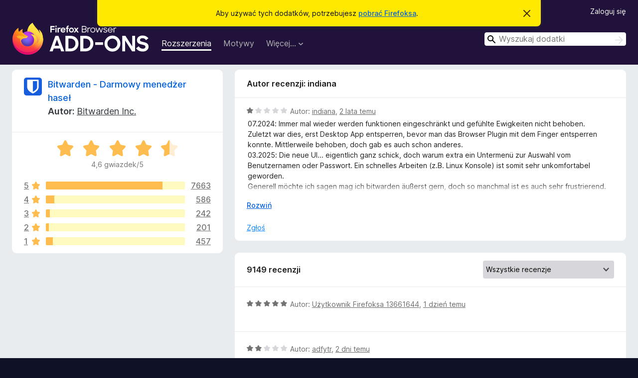

--- FILE ---
content_type: text/html; charset=utf-8
request_url: https://addons.mozilla.org/pl/firefox/addon/bitwarden-password-manager/reviews/2092288/
body_size: 12401
content:
<!DOCTYPE html>
<html lang="pl" dir="ltr"><head><title data-react-helmet="true">Recenzje dodatku Bitwarden - Darmowy menedżer haseł — dodatki do Firefoksa (pl)</title><meta charSet="utf-8"/><meta name="viewport" content="width=device-width, initial-scale=1"/><link href="/static-frontend/Inter-roman-subset-en_de_fr_ru_es_pt_pl_it.var.2ce5ad921c3602b1e5370b3c86033681.woff2" crossorigin="anonymous" rel="preload" as="font" type="font/woff2"/><link href="/static-frontend/amo-2c9b371cc4de1aad916e.css" integrity="sha512-xpIl0TE0BdHR7KIMx6yfLd2kiIdWqrmXT81oEQ2j3ierwSeZB5WzmlhM7zJEHvI5XqPZYwMlGu/Pk0f13trpzQ==" crossorigin="anonymous" rel="stylesheet" type="text/css"/><meta data-react-helmet="true" name="description" content="Recenzje i oceny dodatku Bitwarden - Darmowy menedżer haseł. Dowiedz się, co inni użytkownicy o nim myślą i dodaj go do swojej przeglądarki Firefox."/><meta data-react-helmet="true" name="robots" content="noindex, follow"/><link rel="shortcut icon" href="/favicon.ico?v=3"/><link data-react-helmet="true" title="Dodatki do Firefoksa" rel="search" type="application/opensearchdescription+xml" href="/pl/firefox/opensearch.xml"/></head><body><div id="react-view"><div class="Page-amo"><header class="Header"><div class="Notice Notice-warning GetFirefoxBanner Notice-dismissible"><div class="Notice-icon"></div><div class="Notice-column"><div class="Notice-content"><p class="Notice-text"><span class="GetFirefoxBanner-content">Aby używać tych dodatków, potrzebujesz <a class="Button Button--none GetFirefoxBanner-button" href="https://www.mozilla.org/firefox/download/thanks/?s=direct&amp;utm_campaign=amo-fx-cta&amp;utm_content=banner-download-button&amp;utm_medium=referral&amp;utm_source=addons.mozilla.org">pobrać Firefoksa</a>.</span></p></div></div><div class="Notice-dismisser"><button class="Button Button--none Notice-dismisser-button" type="submit"><span class="Icon Icon-inline-content IconXMark Notice-dismisser-icon"><span class="visually-hidden">Zamknij to powiadomienie</span><svg class="IconXMark-svg" version="1.1" xmlns="http://www.w3.org/2000/svg" xmlns:xlink="http://www.w3.org/1999/xlink"><g class="IconXMark-path" transform="translate(-1.000000, -1.000000)" fill="#0C0C0D"><path d="M1.293,2.707 C1.03304342,2.45592553 0.928787403,2.08412211 1.02030284,1.73449268 C1.11181828,1.38486324 1.38486324,1.11181828 1.73449268,1.02030284 C2.08412211,0.928787403 2.45592553,1.03304342 2.707,1.293 L8,6.586 L13.293,1.293 C13.5440745,1.03304342 13.9158779,0.928787403 14.2655073,1.02030284 C14.6151368,1.11181828 14.8881817,1.38486324 14.9796972,1.73449268 C15.0712126,2.08412211 14.9669566,2.45592553 14.707,2.707 L9.414,8 L14.707,13.293 C15.0859722,13.6853789 15.0805524,14.3090848 14.6948186,14.6948186 C14.3090848,15.0805524 13.6853789,15.0859722 13.293,14.707 L8,9.414 L2.707,14.707 C2.31462111,15.0859722 1.69091522,15.0805524 1.30518142,14.6948186 C0.919447626,14.3090848 0.91402779,13.6853789 1.293,13.293 L6.586,8 L1.293,2.707 Z"></path></g></svg></span></button></div></div><div class="Header-wrapper"><div class="Header-content"><a class="Header-title" href="/pl/firefox/"><span class="visually-hidden">Dodatki do przeglądarki Firefox</span></a></div><ul class="SectionLinks Header-SectionLinks"><li><a class="SectionLinks-link SectionLinks-link-extension SectionLinks-link--active" href="/pl/firefox/extensions/">Rozszerzenia</a></li><li><a class="SectionLinks-link SectionLinks-link-theme" href="/pl/firefox/themes/">Motywy</a></li><li><div class="DropdownMenu SectionLinks-link SectionLinks-dropdown"><button class="DropdownMenu-button" title="Więcej…" type="button" aria-haspopup="true"><span class="DropdownMenu-button-text">Więcej…</span><span class="Icon Icon-inverted-caret"></span></button><ul class="DropdownMenu-items" aria-hidden="true" aria-label="submenu"><li class="DropdownMenuItem DropdownMenuItem-section SectionLinks-subheader">do Firefoksa</li><li class="DropdownMenuItem DropdownMenuItem-link"><a class="SectionLinks-dropdownlink" href="/pl/firefox/language-tools/">Słowniki i pakiety językowe</a></li><li class="DropdownMenuItem DropdownMenuItem-section SectionLinks-subheader">Inne strony</li><li class="DropdownMenuItem DropdownMenuItem-link"><a class="SectionLinks-clientApp-android" data-clientapp="android" href="/pl/android/">Dodatki na Androida</a></li></ul></div></li></ul><div class="Header-user-and-external-links"><a class="Button Button--none Header-authenticate-button Header-button Button--micro" href="#login">Zaloguj się</a></div><form action="/pl/firefox/search/" class="SearchForm Header-search-form Header-search-form--desktop" method="GET" data-no-csrf="true" role="search"><div class="AutoSearchInput"><label class="AutoSearchInput-label visually-hidden" for="AutoSearchInput-q">Wyszukaj</label><div class="AutoSearchInput-search-box"><span class="Icon Icon-magnifying-glass AutoSearchInput-icon-magnifying-glass"></span><div role="combobox" aria-haspopup="listbox" aria-owns="react-autowhatever-1" aria-expanded="false"><input type="search" autoComplete="off" aria-autocomplete="list" aria-controls="react-autowhatever-1" class="AutoSearchInput-query" id="AutoSearchInput-q" maxLength="100" minLength="2" name="q" placeholder="Wyszukaj dodatki" value=""/><div id="react-autowhatever-1" role="listbox"></div></div><button class="AutoSearchInput-submit-button" type="submit"><span class="visually-hidden">Wyszukaj</span><span class="Icon Icon-arrow"></span></button></div></div></form></div></header><div class="Page-content"><div class="Page Page-not-homepage"><div class="AppBanner"></div><div class="AddonReviewList AddonReviewList--extension"><section class="Card AddonSummaryCard Card--no-footer"><header class="Card-header"><div class="Card-header-text"><div class="AddonSummaryCard-header"><div class="AddonSummaryCard-header-icon"><a href="/pl/firefox/addon/bitwarden-password-manager/"><img class="AddonSummaryCard-header-icon-image" src="https://addons.mozilla.org/user-media/addon_icons/735/735894-64.png?modified=27707d93" alt="Ikona dodatku"/></a></div><div class="AddonSummaryCard-header-text"><h1 class="visually-hidden">Recenzje dodatku Bitwarden - Darmowy menedżer haseł</h1><h1 class="AddonTitle"><a href="/pl/firefox/addon/bitwarden-password-manager/">Bitwarden - Darmowy menedżer haseł</a><span class="AddonTitle-author"> <!-- -->Autor:<!-- --> <a href="/pl/firefox/user/12533945/">Bitwarden Inc.</a></span></h1></div></div></div></header><div class="Card-contents"><div class="AddonSummaryCard-overallRatingStars"><div class="Rating Rating--large Rating--yellowStars" title="Ocena: 4,6/5"><div class="Rating-star Rating-rating-1 Rating-selected-star" title="Ocena: 4,6/5"></div><div class="Rating-star Rating-rating-2 Rating-selected-star" title="Ocena: 4,6/5"></div><div class="Rating-star Rating-rating-3 Rating-selected-star" title="Ocena: 4,6/5"></div><div class="Rating-star Rating-rating-4 Rating-selected-star" title="Ocena: 4,6/5"></div><div class="Rating-star Rating-rating-5 Rating-half-star" title="Ocena: 4,6/5"></div><span class="visually-hidden">Ocena: 4,6/5</span></div><div class="AddonSummaryCard-addonAverage">4,6 gwiazdek/5</div></div><div class="RatingsByStar"><div class="RatingsByStar-graph"><a class="RatingsByStar-row" rel="nofollow" title="Wszystkie 7663 pięciogwiazdkowe recenzje" href="/pl/firefox/addon/bitwarden-password-manager/reviews/?score=5"><div class="RatingsByStar-star">5<span class="Icon Icon-star-yellow"></span></div></a><a class="RatingsByStar-row" rel="nofollow" title="Wszystkie 7663 pięciogwiazdkowe recenzje" href="/pl/firefox/addon/bitwarden-password-manager/reviews/?score=5"><div class="RatingsByStar-barContainer"><div class="RatingsByStar-bar RatingsByStar-barFrame"><div class="RatingsByStar-bar RatingsByStar-barValue RatingsByStar-barValue--84pct RatingsByStar-partialBar"></div></div></div></a><a class="RatingsByStar-row" rel="nofollow" title="Wszystkie 7663 pięciogwiazdkowe recenzje" href="/pl/firefox/addon/bitwarden-password-manager/reviews/?score=5"><div class="RatingsByStar-count">7663</div></a><a class="RatingsByStar-row" rel="nofollow" title="Wszystkie 586 czterogwiazdkowych recenzji" href="/pl/firefox/addon/bitwarden-password-manager/reviews/?score=4"><div class="RatingsByStar-star">4<span class="Icon Icon-star-yellow"></span></div></a><a class="RatingsByStar-row" rel="nofollow" title="Wszystkie 586 czterogwiazdkowych recenzji" href="/pl/firefox/addon/bitwarden-password-manager/reviews/?score=4"><div class="RatingsByStar-barContainer"><div class="RatingsByStar-bar RatingsByStar-barFrame"><div class="RatingsByStar-bar RatingsByStar-barValue RatingsByStar-barValue--6pct RatingsByStar-partialBar"></div></div></div></a><a class="RatingsByStar-row" rel="nofollow" title="Wszystkie 586 czterogwiazdkowych recenzji" href="/pl/firefox/addon/bitwarden-password-manager/reviews/?score=4"><div class="RatingsByStar-count">586</div></a><a class="RatingsByStar-row" rel="nofollow" title="Wszystkie 242 trzygwiazdkowe recenzje" href="/pl/firefox/addon/bitwarden-password-manager/reviews/?score=3"><div class="RatingsByStar-star">3<span class="Icon Icon-star-yellow"></span></div></a><a class="RatingsByStar-row" rel="nofollow" title="Wszystkie 242 trzygwiazdkowe recenzje" href="/pl/firefox/addon/bitwarden-password-manager/reviews/?score=3"><div class="RatingsByStar-barContainer"><div class="RatingsByStar-bar RatingsByStar-barFrame"><div class="RatingsByStar-bar RatingsByStar-barValue RatingsByStar-barValue--3pct RatingsByStar-partialBar"></div></div></div></a><a class="RatingsByStar-row" rel="nofollow" title="Wszystkie 242 trzygwiazdkowe recenzje" href="/pl/firefox/addon/bitwarden-password-manager/reviews/?score=3"><div class="RatingsByStar-count">242</div></a><a class="RatingsByStar-row" rel="nofollow" title="Wszystkie 201 dwugwiazdkowych recenzji" href="/pl/firefox/addon/bitwarden-password-manager/reviews/?score=2"><div class="RatingsByStar-star">2<span class="Icon Icon-star-yellow"></span></div></a><a class="RatingsByStar-row" rel="nofollow" title="Wszystkie 201 dwugwiazdkowych recenzji" href="/pl/firefox/addon/bitwarden-password-manager/reviews/?score=2"><div class="RatingsByStar-barContainer"><div class="RatingsByStar-bar RatingsByStar-barFrame"><div class="RatingsByStar-bar RatingsByStar-barValue RatingsByStar-barValue--2pct RatingsByStar-partialBar"></div></div></div></a><a class="RatingsByStar-row" rel="nofollow" title="Wszystkie 201 dwugwiazdkowych recenzji" href="/pl/firefox/addon/bitwarden-password-manager/reviews/?score=2"><div class="RatingsByStar-count">201</div></a><a class="RatingsByStar-row" rel="nofollow" title="Wszystkie 457 jednogwiazdkowych recenzji" href="/pl/firefox/addon/bitwarden-password-manager/reviews/?score=1"><div class="RatingsByStar-star">1<span class="Icon Icon-star-yellow"></span></div></a><a class="RatingsByStar-row" rel="nofollow" title="Wszystkie 457 jednogwiazdkowych recenzji" href="/pl/firefox/addon/bitwarden-password-manager/reviews/?score=1"><div class="RatingsByStar-barContainer"><div class="RatingsByStar-bar RatingsByStar-barFrame"><div class="RatingsByStar-bar RatingsByStar-barValue RatingsByStar-barValue--5pct RatingsByStar-partialBar"></div></div></div></a><a class="RatingsByStar-row" rel="nofollow" title="Wszystkie 457 jednogwiazdkowych recenzji" href="/pl/firefox/addon/bitwarden-password-manager/reviews/?score=1"><div class="RatingsByStar-count">457</div></a></div></div></div></section><div class="AddonReviewList-reviews"><div class="FeaturedAddonReview"><section class="Card FeaturedAddonReview-card Card--no-footer"><header class="Card-header"><div class="Card-header-text">Autor recenzji: indiana</div></header><div class="Card-contents"><div class="AddonReviewCard AddonReviewCard-viewOnly"><div class="AddonReviewCard-container"><div class="UserReview"><div class="UserReview-byLine"><div class="Rating Rating--small" title="Ocena: 1/5"><div class="Rating-star Rating-rating-1 Rating-selected-star" title="Ocena: 1/5"></div><div class="Rating-star Rating-rating-2" title="Ocena: 1/5"></div><div class="Rating-star Rating-rating-3" title="Ocena: 1/5"></div><div class="Rating-star Rating-rating-4" title="Ocena: 1/5"></div><div class="Rating-star Rating-rating-5" title="Ocena: 1/5"></div><span class="visually-hidden">Ocena: 1/5</span></div><span class="AddonReviewCard-authorByLine">Autor: <a href="/pl/firefox/user/13911005/">indiana</a>, <a title="6 lip 2024 07:39" href="/pl/firefox/addon/bitwarden-password-manager/reviews/2092288/">2 lata temu</a></span></div><section class="Card ShowMoreCard UserReview-body ShowMoreCard--expanded Card--no-style Card--no-header Card--no-footer"><div class="Card-contents"><div class="ShowMoreCard-contents"><div>07.2024: Immer mal wieder werden funktionen eingeschränkt und gefühlte Ewigkeiten nicht behoben. <br>Zuletzt war dies, erst Desktop App entsperren, bevor man das Browser Plugin mit dem Finger entsperren konnte. Mittlerweile behoben, doch gab es auch schon anderes.<br>03.2025: Die neue UI... eigentlich ganz schick, doch warum extra ein Untermenü zur Auswahl vom Benutzernamen oder Passwort. Ein schnelles Arbeiten (z.B. Linux Konsole) ist somit sehr unkomfortabel geworden. <br>Generell möchte ich sagen mag ich bitwarden äußerst gern, doch so manchmal ist es auch sehr frustrierend. So auch aktuell. Natürlich sind es wieder 4 oder 5 Sterne, wenn es wieder komfortabler wird.<br>Was ich vergessen habe und noch viel mehr nervt, Biometrie. Entsperren kann ich nur nachdem ich das Browserfenster minimiert habe, da Windows Hello im Hintergrund aufgeht wtf.<br>28.08.2025: Und wieder kein Fingerprint (Nutzlos, da so immer Master Passwort zu nutzen ist), da die Entwickler es vorschreiben. Meinetwegen aus guten Gründen, doch die Entscheidung dem user überlassen und dabei warnen, um gottes willen, das wäre doch eine viel zu freundliche Option.</div></div></div></section><div class="AddonReviewCard-allControls"><div><button aria-describedby="flag-review-TooltipMenu" class="TooltipMenu-opener AddonReviewCard-control FlagReviewMenu-menu" title="Zgłoś tę recenzję" type="button">Zgłoś</button></div></div></div></div></div></div></section></div><section class="Card CardList AddonReviewList-reviews-listing"><header class="Card-header"><div class="Card-header-text"><div class="AddonReviewList-cardListHeader"><div class="AddonReviewList-reviewCount">9149 recenzji</div><div class="AddonReviewList-filterByScore"><select class="Select AddonReviewList-filterByScoreSelector"><option value="SHOW_ALL_REVIEWS" selected="">Wszystkie recenzje</option><option value="5">Tylko pięciogwiazdkowe recenzje</option><option value="4">Tylko czterogwiazdkowe recenzje</option><option value="3">Tylko trzygwiazdkowe recenzje</option><option value="2">Tylko dwugwiazdkowe recenzje</option><option value="1">Tylko jednogwiazdkowe recenzje</option></select></div></div></div></header><div class="Card-contents"><ul><li><div class="AddonReviewCard AddonReviewCard-ratingOnly AddonReviewCard-viewOnly"><div class="AddonReviewCard-container"><div class="UserReview"><div class="UserReview-byLine"><div class="Rating Rating--small" title="Ocena: 5/5"><div class="Rating-star Rating-rating-1 Rating-selected-star" title="Ocena: 5/5"></div><div class="Rating-star Rating-rating-2 Rating-selected-star" title="Ocena: 5/5"></div><div class="Rating-star Rating-rating-3 Rating-selected-star" title="Ocena: 5/5"></div><div class="Rating-star Rating-rating-4 Rating-selected-star" title="Ocena: 5/5"></div><div class="Rating-star Rating-rating-5 Rating-selected-star" title="Ocena: 5/5"></div><span class="visually-hidden">Ocena: 5/5</span></div><span class="AddonReviewCard-authorByLine">Autor: <a href="/pl/firefox/user/13661644/">Użytkownik Firefoksa 13661644</a>, <a title="19 sty 2026 00:15" href="/pl/firefox/addon/bitwarden-password-manager/reviews/2559620/">1 dzień temu</a></span></div><section class="Card ShowMoreCard UserReview-body UserReview-emptyBody ShowMoreCard--expanded Card--no-style Card--no-header Card--no-footer"><div class="Card-contents"><div class="ShowMoreCard-contents"><div></div></div></div></section><div class="AddonReviewCard-allControls"></div></div></div></div></li><li><div class="AddonReviewCard AddonReviewCard-viewOnly"><div class="AddonReviewCard-container"><div class="UserReview"><div class="UserReview-byLine"><div class="Rating Rating--small" title="Ocena: 2/5"><div class="Rating-star Rating-rating-1 Rating-selected-star" title="Ocena: 2/5"></div><div class="Rating-star Rating-rating-2 Rating-selected-star" title="Ocena: 2/5"></div><div class="Rating-star Rating-rating-3" title="Ocena: 2/5"></div><div class="Rating-star Rating-rating-4" title="Ocena: 2/5"></div><div class="Rating-star Rating-rating-5" title="Ocena: 2/5"></div><span class="visually-hidden">Ocena: 2/5</span></div><span class="AddonReviewCard-authorByLine">Autor: <a href="/pl/firefox/user/17189660/">adfytr</a>, <a title="18 sty 2026 13:25" href="/pl/firefox/addon/bitwarden-password-manager/reviews/2559298/">2 dni temu</a></span></div><section class="Card ShowMoreCard UserReview-body ShowMoreCard--expanded Card--no-style Card--no-header Card--no-footer"><div class="Card-contents"><div class="ShowMoreCard-contents"><div>Broken on Android tablet.Cannot see full screen for UI in order to use it. Autofill is useless. For years just creates new pass.</div></div></div></section><div class="AddonReviewCard-allControls"><div><button aria-describedby="flag-review-TooltipMenu" class="TooltipMenu-opener AddonReviewCard-control FlagReviewMenu-menu" title="Zgłoś tę recenzję" type="button">Zgłoś</button></div></div></div></div></div></li><li><div class="AddonReviewCard AddonReviewCard-viewOnly"><div class="AddonReviewCard-container"><div class="UserReview"><div class="UserReview-byLine"><div class="Rating Rating--small" title="Ocena: 2/5"><div class="Rating-star Rating-rating-1 Rating-selected-star" title="Ocena: 2/5"></div><div class="Rating-star Rating-rating-2 Rating-selected-star" title="Ocena: 2/5"></div><div class="Rating-star Rating-rating-3" title="Ocena: 2/5"></div><div class="Rating-star Rating-rating-4" title="Ocena: 2/5"></div><div class="Rating-star Rating-rating-5" title="Ocena: 2/5"></div><span class="visually-hidden">Ocena: 2/5</span></div><span class="AddonReviewCard-authorByLine">Autor: <a href="/pl/firefox/user/12776176/">Użytkownik Firefoksa 12776176</a>, <a title="17 sty 2026 23:04" href="/pl/firefox/addon/bitwarden-password-manager/reviews/2559139/">3 dni temu</a></span></div><section class="Card ShowMoreCard UserReview-body ShowMoreCard--expanded Card--no-style Card--no-header Card--no-footer"><div class="Card-contents"><div class="ShowMoreCard-contents"><div>The last 2 updates (late 2025, early 2026) have broken a lot of basic functionality, and have made this app UNDEPENDABLE and SLOW to login.  No longer works correctly on many sites that it did before the last "updates." Please stop making your app far worse with disastrous "updates." Roll back to at least 2 versions ago, and find out what you screwed up, PLEASE.</div></div></div></section><div class="AddonReviewCard-allControls"><div><button aria-describedby="flag-review-TooltipMenu" class="TooltipMenu-opener AddonReviewCard-control FlagReviewMenu-menu" title="Zgłoś tę recenzję" type="button">Zgłoś</button></div></div></div></div></div></li><li><div class="AddonReviewCard AddonReviewCard-viewOnly"><div class="AddonReviewCard-container"><div class="UserReview"><div class="UserReview-byLine"><div class="Rating Rating--small" title="Ocena: 2/5"><div class="Rating-star Rating-rating-1 Rating-selected-star" title="Ocena: 2/5"></div><div class="Rating-star Rating-rating-2 Rating-selected-star" title="Ocena: 2/5"></div><div class="Rating-star Rating-rating-3" title="Ocena: 2/5"></div><div class="Rating-star Rating-rating-4" title="Ocena: 2/5"></div><div class="Rating-star Rating-rating-5" title="Ocena: 2/5"></div><span class="visually-hidden">Ocena: 2/5</span></div><span class="AddonReviewCard-authorByLine">Autor: <a href="/pl/firefox/user/17454504/">Natty</a>, <a title="16 sty 2026 16:20" href="/pl/firefox/addon/bitwarden-password-manager/reviews/2555207/">4 dni temu</a></span></div><section class="Card ShowMoreCard UserReview-body ShowMoreCard--expanded Card--no-style Card--no-header Card--no-footer"><div class="Card-contents"><div class="ShowMoreCard-contents"><div>Causes page lag and Passkeys outright haven't worked for a month now. The extension has clearly degraded in quality SEVERELY in the past year.</div></div></div></section><div class="AddonReviewCard-allControls"><div><button aria-describedby="flag-review-TooltipMenu" class="TooltipMenu-opener AddonReviewCard-control FlagReviewMenu-menu" title="Zgłoś tę recenzję" type="button">Zgłoś</button></div></div></div></div></div></li><li><div class="AddonReviewCard AddonReviewCard-ratingOnly AddonReviewCard-viewOnly"><div class="AddonReviewCard-container"><div class="UserReview"><div class="UserReview-byLine"><div class="Rating Rating--small" title="Ocena: 5/5"><div class="Rating-star Rating-rating-1 Rating-selected-star" title="Ocena: 5/5"></div><div class="Rating-star Rating-rating-2 Rating-selected-star" title="Ocena: 5/5"></div><div class="Rating-star Rating-rating-3 Rating-selected-star" title="Ocena: 5/5"></div><div class="Rating-star Rating-rating-4 Rating-selected-star" title="Ocena: 5/5"></div><div class="Rating-star Rating-rating-5 Rating-selected-star" title="Ocena: 5/5"></div><span class="visually-hidden">Ocena: 5/5</span></div><span class="AddonReviewCard-authorByLine">Autor: <a href="/pl/firefox/user/17546377/">AlDollaz</a>, <a title="8 sty 2026 18:31" href="/pl/firefox/addon/bitwarden-password-manager/reviews/2549645/">12 dni temu</a></span></div><section class="Card ShowMoreCard UserReview-body UserReview-emptyBody ShowMoreCard--expanded Card--no-style Card--no-header Card--no-footer"><div class="Card-contents"><div class="ShowMoreCard-contents"><div></div></div></div></section><div class="AddonReviewCard-allControls"></div></div></div></div></li><li><div class="AddonReviewCard AddonReviewCard-ratingOnly AddonReviewCard-viewOnly"><div class="AddonReviewCard-container"><div class="UserReview"><div class="UserReview-byLine"><div class="Rating Rating--small" title="Ocena: 5/5"><div class="Rating-star Rating-rating-1 Rating-selected-star" title="Ocena: 5/5"></div><div class="Rating-star Rating-rating-2 Rating-selected-star" title="Ocena: 5/5"></div><div class="Rating-star Rating-rating-3 Rating-selected-star" title="Ocena: 5/5"></div><div class="Rating-star Rating-rating-4 Rating-selected-star" title="Ocena: 5/5"></div><div class="Rating-star Rating-rating-5 Rating-selected-star" title="Ocena: 5/5"></div><span class="visually-hidden">Ocena: 5/5</span></div><span class="AddonReviewCard-authorByLine">Autor: <a href="/pl/firefox/user/19053963/">Yubel</a>, <a title="8 sty 2026 02:31" href="/pl/firefox/addon/bitwarden-password-manager/reviews/2549477/">12 dni temu</a></span></div><section class="Card ShowMoreCard UserReview-body UserReview-emptyBody ShowMoreCard--expanded Card--no-style Card--no-header Card--no-footer"><div class="Card-contents"><div class="ShowMoreCard-contents"><div></div></div></div></section><div class="AddonReviewCard-allControls"></div></div></div></div></li><li><div class="AddonReviewCard AddonReviewCard-ratingOnly AddonReviewCard-viewOnly"><div class="AddonReviewCard-container"><div class="UserReview"><div class="UserReview-byLine"><div class="Rating Rating--small" title="Ocena: 5/5"><div class="Rating-star Rating-rating-1 Rating-selected-star" title="Ocena: 5/5"></div><div class="Rating-star Rating-rating-2 Rating-selected-star" title="Ocena: 5/5"></div><div class="Rating-star Rating-rating-3 Rating-selected-star" title="Ocena: 5/5"></div><div class="Rating-star Rating-rating-4 Rating-selected-star" title="Ocena: 5/5"></div><div class="Rating-star Rating-rating-5 Rating-selected-star" title="Ocena: 5/5"></div><span class="visually-hidden">Ocena: 5/5</span></div><span class="AddonReviewCard-authorByLine">Autor: <a href="/pl/firefox/user/13253278/">shuuji3</a>, <a title="6 sty 2026 14:58" href="/pl/firefox/addon/bitwarden-password-manager/reviews/2549111/">14 dni temu</a></span></div><section class="Card ShowMoreCard UserReview-body UserReview-emptyBody ShowMoreCard--expanded Card--no-style Card--no-header Card--no-footer"><div class="Card-contents"><div class="ShowMoreCard-contents"><div></div></div></div></section><div class="AddonReviewCard-allControls"></div></div></div></div></li><li><div class="AddonReviewCard AddonReviewCard-ratingOnly AddonReviewCard-viewOnly"><div class="AddonReviewCard-container"><div class="UserReview"><div class="UserReview-byLine"><div class="Rating Rating--small" title="Ocena: 5/5"><div class="Rating-star Rating-rating-1 Rating-selected-star" title="Ocena: 5/5"></div><div class="Rating-star Rating-rating-2 Rating-selected-star" title="Ocena: 5/5"></div><div class="Rating-star Rating-rating-3 Rating-selected-star" title="Ocena: 5/5"></div><div class="Rating-star Rating-rating-4 Rating-selected-star" title="Ocena: 5/5"></div><div class="Rating-star Rating-rating-5 Rating-selected-star" title="Ocena: 5/5"></div><span class="visually-hidden">Ocena: 5/5</span></div><span class="AddonReviewCard-authorByLine">Autor: <a href="/pl/firefox/user/19665459/">Aaa</a>, <a title="5 sty 2026 11:53" href="/pl/firefox/addon/bitwarden-password-manager/reviews/2548832/">15 dni temu</a></span></div><section class="Card ShowMoreCard UserReview-body UserReview-emptyBody ShowMoreCard--expanded Card--no-style Card--no-header Card--no-footer"><div class="Card-contents"><div class="ShowMoreCard-contents"><div></div></div></div></section><div class="AddonReviewCard-allControls"></div></div></div></div></li><li><div class="AddonReviewCard AddonReviewCard-ratingOnly AddonReviewCard-viewOnly"><div class="AddonReviewCard-container"><div class="UserReview"><div class="UserReview-byLine"><div class="Rating Rating--small" title="Ocena: 5/5"><div class="Rating-star Rating-rating-1 Rating-selected-star" title="Ocena: 5/5"></div><div class="Rating-star Rating-rating-2 Rating-selected-star" title="Ocena: 5/5"></div><div class="Rating-star Rating-rating-3 Rating-selected-star" title="Ocena: 5/5"></div><div class="Rating-star Rating-rating-4 Rating-selected-star" title="Ocena: 5/5"></div><div class="Rating-star Rating-rating-5 Rating-selected-star" title="Ocena: 5/5"></div><span class="visually-hidden">Ocena: 5/5</span></div><span class="AddonReviewCard-authorByLine">Autor: <a href="/pl/firefox/user/15687958/">Użytkownik Firefoksa 15687958</a>, <a title="3 sty 2026 23:07" href="/pl/firefox/addon/bitwarden-password-manager/reviews/2548434/">17 dni temu</a></span></div><section class="Card ShowMoreCard UserReview-body UserReview-emptyBody ShowMoreCard--expanded Card--no-style Card--no-header Card--no-footer"><div class="Card-contents"><div class="ShowMoreCard-contents"><div></div></div></div></section><div class="AddonReviewCard-allControls"></div></div></div></div></li><li><div class="AddonReviewCard AddonReviewCard-viewOnly"><div class="AddonReviewCard-container"><div class="UserReview"><div class="UserReview-byLine"><div class="Rating Rating--small" title="Ocena: 5/5"><div class="Rating-star Rating-rating-1 Rating-selected-star" title="Ocena: 5/5"></div><div class="Rating-star Rating-rating-2 Rating-selected-star" title="Ocena: 5/5"></div><div class="Rating-star Rating-rating-3 Rating-selected-star" title="Ocena: 5/5"></div><div class="Rating-star Rating-rating-4 Rating-selected-star" title="Ocena: 5/5"></div><div class="Rating-star Rating-rating-5 Rating-selected-star" title="Ocena: 5/5"></div><span class="visually-hidden">Ocena: 5/5</span></div><span class="AddonReviewCard-authorByLine">Autor: <a href="/pl/firefox/user/19661548/">Zorey Zvara</a>, <a title="3 sty 2026 03:36" href="/pl/firefox/addon/bitwarden-password-manager/reviews/2548200/">17 dni temu</a></span></div><section class="Card ShowMoreCard UserReview-body ShowMoreCard--expanded Card--no-style Card--no-header Card--no-footer"><div class="Card-contents"><div class="ShowMoreCard-contents"><div>Highly secure, and open source so free from the constraints of large enterprises</div></div></div></section><div class="AddonReviewCard-allControls"><div><button aria-describedby="flag-review-TooltipMenu" class="TooltipMenu-opener AddonReviewCard-control FlagReviewMenu-menu" title="Zgłoś tę recenzję" type="button">Zgłoś</button></div></div></div></div></div></li><li><div class="AddonReviewCard AddonReviewCard-viewOnly"><div class="AddonReviewCard-container"><div class="UserReview"><div class="UserReview-byLine"><div class="Rating Rating--small" title="Ocena: 3/5"><div class="Rating-star Rating-rating-1 Rating-selected-star" title="Ocena: 3/5"></div><div class="Rating-star Rating-rating-2 Rating-selected-star" title="Ocena: 3/5"></div><div class="Rating-star Rating-rating-3 Rating-selected-star" title="Ocena: 3/5"></div><div class="Rating-star Rating-rating-4" title="Ocena: 3/5"></div><div class="Rating-star Rating-rating-5" title="Ocena: 3/5"></div><span class="visually-hidden">Ocena: 3/5</span></div><span class="AddonReviewCard-authorByLine">Autor: <a href="/pl/firefox/user/17075287/">Użytkownik Firefoksa 17075287</a>, <a title="1 sty 2026 06:22" href="/pl/firefox/addon/bitwarden-password-manager/reviews/2547741/">19 dni temu</a></span></div><section class="Card ShowMoreCard UserReview-body ShowMoreCard--expanded Card--no-style Card--no-header Card--no-footer"><div class="Card-contents"><div class="ShowMoreCard-contents"><div>Has recently stopped being able to auto fill on 70% of websites. It requires me to copy and paste username and password manually and it's getting frustrating.</div></div></div></section><div class="AddonReviewCard-allControls"><div><button aria-describedby="flag-review-TooltipMenu" class="TooltipMenu-opener AddonReviewCard-control FlagReviewMenu-menu" title="Zgłoś tę recenzję" type="button">Zgłoś</button></div></div></div></div></div></li><li><div class="AddonReviewCard AddonReviewCard-viewOnly"><div class="AddonReviewCard-container"><div class="UserReview"><div class="UserReview-byLine"><div class="Rating Rating--small" title="Ocena: 1/5"><div class="Rating-star Rating-rating-1 Rating-selected-star" title="Ocena: 1/5"></div><div class="Rating-star Rating-rating-2" title="Ocena: 1/5"></div><div class="Rating-star Rating-rating-3" title="Ocena: 1/5"></div><div class="Rating-star Rating-rating-4" title="Ocena: 1/5"></div><div class="Rating-star Rating-rating-5" title="Ocena: 1/5"></div><span class="visually-hidden">Ocena: 1/5</span></div><span class="AddonReviewCard-authorByLine">Autor: <a href="/pl/firefox/user/19657702/">hnnnh</a>, <a title="31 gru 2025 16:39" href="/pl/firefox/addon/bitwarden-password-manager/reviews/2547612/">20 dni temu</a></span></div><section class="Card ShowMoreCard UserReview-body ShowMoreCard--expanded Card--no-style Card--no-header Card--no-footer"><div class="Card-contents"><div class="ShowMoreCard-contents"><div>Also eure Plugins funktionieren weder bei Firefox, Chrome usw., ich gebe es auf. <br>Man bezahlt gut Geld für nichts, es funktioniert einfach seit einem Jahr nichts richtig. <br>Und immer wieder heißt, es kommt ein Fix. Dasselbe Spiel mit der Android App, die funktioniert auch nie. Aber gut ein Jahr ist rum und ich Wechsel jetzt, diesen scheiß tue ich mir nicht mehr an. Dafür Geld zu verlangen ist eine Frechheit.</div></div></div></section><div class="AddonReviewCard-allControls"><div><button aria-describedby="flag-review-TooltipMenu" class="TooltipMenu-opener AddonReviewCard-control FlagReviewMenu-menu" title="Zgłoś tę recenzję" type="button">Zgłoś</button></div></div></div></div></div></li><li><div class="AddonReviewCard AddonReviewCard-ratingOnly AddonReviewCard-viewOnly"><div class="AddonReviewCard-container"><div class="UserReview"><div class="UserReview-byLine"><div class="Rating Rating--small" title="Ocena: 5/5"><div class="Rating-star Rating-rating-1 Rating-selected-star" title="Ocena: 5/5"></div><div class="Rating-star Rating-rating-2 Rating-selected-star" title="Ocena: 5/5"></div><div class="Rating-star Rating-rating-3 Rating-selected-star" title="Ocena: 5/5"></div><div class="Rating-star Rating-rating-4 Rating-selected-star" title="Ocena: 5/5"></div><div class="Rating-star Rating-rating-5 Rating-selected-star" title="Ocena: 5/5"></div><span class="visually-hidden">Ocena: 5/5</span></div><span class="AddonReviewCard-authorByLine">Autor: <a href="/pl/firefox/user/19656826/">Ender</a>, <a title="31 gru 2025 03:29" href="/pl/firefox/addon/bitwarden-password-manager/reviews/2547460/">20 dni temu</a></span></div><section class="Card ShowMoreCard UserReview-body UserReview-emptyBody ShowMoreCard--expanded Card--no-style Card--no-header Card--no-footer"><div class="Card-contents"><div class="ShowMoreCard-contents"><div></div></div></div></section><div class="AddonReviewCard-allControls"></div></div></div></div></li><li><div class="AddonReviewCard AddonReviewCard-viewOnly"><div class="AddonReviewCard-container"><div class="UserReview"><div class="UserReview-byLine"><div class="Rating Rating--small" title="Ocena: 1/5"><div class="Rating-star Rating-rating-1 Rating-selected-star" title="Ocena: 1/5"></div><div class="Rating-star Rating-rating-2" title="Ocena: 1/5"></div><div class="Rating-star Rating-rating-3" title="Ocena: 1/5"></div><div class="Rating-star Rating-rating-4" title="Ocena: 1/5"></div><div class="Rating-star Rating-rating-5" title="Ocena: 1/5"></div><span class="visually-hidden">Ocena: 1/5</span></div><span class="AddonReviewCard-authorByLine">Autor: <a href="/pl/firefox/user/19469876/">Boomer not a boomer</a>, <a title="29 gru 2025 19:21" href="/pl/firefox/addon/bitwarden-password-manager/reviews/2547141/">22 dni temu</a></span></div><section class="Card ShowMoreCard UserReview-body ShowMoreCard--expanded Card--no-style Card--no-header Card--no-footer"><div class="Card-contents"><div class="ShowMoreCard-contents"><div>This POC simply does not work. It fails to fill passwords on many websites. It DOES NOT work on android. It asks to save passwords that are already saved leaving you with multiple instances of the same password, but if you change the password, it doesn't change all of them. It's just a piece of shit.</div></div></div></section><div class="AddonReviewCard-allControls"><div><button aria-describedby="flag-review-TooltipMenu" class="TooltipMenu-opener AddonReviewCard-control FlagReviewMenu-menu" title="Zgłoś tę recenzję" type="button">Zgłoś</button></div></div></div></div></div></li><li><div class="AddonReviewCard AddonReviewCard-ratingOnly AddonReviewCard-viewOnly"><div class="AddonReviewCard-container"><div class="UserReview"><div class="UserReview-byLine"><div class="Rating Rating--small" title="Ocena: 2/5"><div class="Rating-star Rating-rating-1 Rating-selected-star" title="Ocena: 2/5"></div><div class="Rating-star Rating-rating-2 Rating-selected-star" title="Ocena: 2/5"></div><div class="Rating-star Rating-rating-3" title="Ocena: 2/5"></div><div class="Rating-star Rating-rating-4" title="Ocena: 2/5"></div><div class="Rating-star Rating-rating-5" title="Ocena: 2/5"></div><span class="visually-hidden">Ocena: 2/5</span></div><span class="AddonReviewCard-authorByLine">Autor: <a href="/pl/firefox/user/12855207/">kabus</a>, <a title="29 gru 2025 15:21" href="/pl/firefox/addon/bitwarden-password-manager/reviews/2547092/">22 dni temu</a></span></div><section class="Card ShowMoreCard UserReview-body UserReview-emptyBody ShowMoreCard--expanded Card--no-style Card--no-header Card--no-footer"><div class="Card-contents"><div class="ShowMoreCard-contents"><div></div></div></div></section><div class="AddonReviewCard-allControls"></div></div></div></div></li><li><div class="AddonReviewCard AddonReviewCard-ratingOnly AddonReviewCard-viewOnly"><div class="AddonReviewCard-container"><div class="UserReview"><div class="UserReview-byLine"><div class="Rating Rating--small" title="Ocena: 2/5"><div class="Rating-star Rating-rating-1 Rating-selected-star" title="Ocena: 2/5"></div><div class="Rating-star Rating-rating-2 Rating-selected-star" title="Ocena: 2/5"></div><div class="Rating-star Rating-rating-3" title="Ocena: 2/5"></div><div class="Rating-star Rating-rating-4" title="Ocena: 2/5"></div><div class="Rating-star Rating-rating-5" title="Ocena: 2/5"></div><span class="visually-hidden">Ocena: 2/5</span></div><span class="AddonReviewCard-authorByLine">Autor: <a href="/pl/firefox/user/19431586/">Użytkownik Firefoksa 19431586</a>, <a title="29 gru 2025 10:50" href="/pl/firefox/addon/bitwarden-password-manager/reviews/2547033/">22 dni temu</a></span></div><section class="Card ShowMoreCard UserReview-body UserReview-emptyBody ShowMoreCard--expanded Card--no-style Card--no-header Card--no-footer"><div class="Card-contents"><div class="ShowMoreCard-contents"><div></div></div></div></section><div class="AddonReviewCard-allControls"></div></div></div></div></li><li><div class="AddonReviewCard AddonReviewCard-ratingOnly AddonReviewCard-viewOnly"><div class="AddonReviewCard-container"><div class="UserReview"><div class="UserReview-byLine"><div class="Rating Rating--small" title="Ocena: 5/5"><div class="Rating-star Rating-rating-1 Rating-selected-star" title="Ocena: 5/5"></div><div class="Rating-star Rating-rating-2 Rating-selected-star" title="Ocena: 5/5"></div><div class="Rating-star Rating-rating-3 Rating-selected-star" title="Ocena: 5/5"></div><div class="Rating-star Rating-rating-4 Rating-selected-star" title="Ocena: 5/5"></div><div class="Rating-star Rating-rating-5 Rating-selected-star" title="Ocena: 5/5"></div><span class="visually-hidden">Ocena: 5/5</span></div><span class="AddonReviewCard-authorByLine">Autor: <a href="/pl/firefox/user/19651150/">Alex@ndre</a>, <a title="27 gru 2025 19:22" href="/pl/firefox/addon/bitwarden-password-manager/reviews/2546635/">24 dni temu</a></span></div><section class="Card ShowMoreCard UserReview-body UserReview-emptyBody ShowMoreCard--expanded Card--no-style Card--no-header Card--no-footer"><div class="Card-contents"><div class="ShowMoreCard-contents"><div></div></div></div></section><div class="AddonReviewCard-allControls"></div></div></div></div></li><li><div class="AddonReviewCard AddonReviewCard-viewOnly"><div class="AddonReviewCard-container"><div class="UserReview"><div class="UserReview-byLine"><div class="Rating Rating--small" title="Ocena: 1/5"><div class="Rating-star Rating-rating-1 Rating-selected-star" title="Ocena: 1/5"></div><div class="Rating-star Rating-rating-2" title="Ocena: 1/5"></div><div class="Rating-star Rating-rating-3" title="Ocena: 1/5"></div><div class="Rating-star Rating-rating-4" title="Ocena: 1/5"></div><div class="Rating-star Rating-rating-5" title="Ocena: 1/5"></div><span class="visually-hidden">Ocena: 1/5</span></div><span class="AddonReviewCard-authorByLine">Autor: <a href="/pl/firefox/user/18541205/">Valhalla</a>, <a title="27 gru 2025 09:46" href="/pl/firefox/addon/bitwarden-password-manager/reviews/2546527/">24 dni temu</a></span></div><section class="Card ShowMoreCard UserReview-body ShowMoreCard--expanded Card--no-style Card--no-header Card--no-footer"><div class="Card-contents"><div class="ShowMoreCard-contents"><div>Windows biometric auth is broken</div></div></div></section><div class="AddonReviewCard-allControls"><div><button aria-describedby="flag-review-TooltipMenu" class="TooltipMenu-opener AddonReviewCard-control FlagReviewMenu-menu" title="Zgłoś tę recenzję" type="button">Zgłoś</button></div></div></div></div></div></li><li><div class="AddonReviewCard AddonReviewCard-ratingOnly AddonReviewCard-viewOnly"><div class="AddonReviewCard-container"><div class="UserReview"><div class="UserReview-byLine"><div class="Rating Rating--small" title="Ocena: 5/5"><div class="Rating-star Rating-rating-1 Rating-selected-star" title="Ocena: 5/5"></div><div class="Rating-star Rating-rating-2 Rating-selected-star" title="Ocena: 5/5"></div><div class="Rating-star Rating-rating-3 Rating-selected-star" title="Ocena: 5/5"></div><div class="Rating-star Rating-rating-4 Rating-selected-star" title="Ocena: 5/5"></div><div class="Rating-star Rating-rating-5 Rating-selected-star" title="Ocena: 5/5"></div><span class="visually-hidden">Ocena: 5/5</span></div><span class="AddonReviewCard-authorByLine">Autor: <a href="/pl/firefox/user/19033878/">Ehtesam</a>, <a title="23 gru 2025 15:22" href="/pl/firefox/addon/bitwarden-password-manager/reviews/2545710/">miesiąc temu</a></span></div><section class="Card ShowMoreCard UserReview-body UserReview-emptyBody ShowMoreCard--expanded Card--no-style Card--no-header Card--no-footer"><div class="Card-contents"><div class="ShowMoreCard-contents"><div></div></div></div></section><div class="AddonReviewCard-allControls"></div></div></div></div></li><li><div class="AddonReviewCard AddonReviewCard-ratingOnly AddonReviewCard-viewOnly"><div class="AddonReviewCard-container"><div class="UserReview"><div class="UserReview-byLine"><div class="Rating Rating--small" title="Ocena: 5/5"><div class="Rating-star Rating-rating-1 Rating-selected-star" title="Ocena: 5/5"></div><div class="Rating-star Rating-rating-2 Rating-selected-star" title="Ocena: 5/5"></div><div class="Rating-star Rating-rating-3 Rating-selected-star" title="Ocena: 5/5"></div><div class="Rating-star Rating-rating-4 Rating-selected-star" title="Ocena: 5/5"></div><div class="Rating-star Rating-rating-5 Rating-selected-star" title="Ocena: 5/5"></div><span class="visually-hidden">Ocena: 5/5</span></div><span class="AddonReviewCard-authorByLine">Autor: <a href="/pl/firefox/user/19079342/">Użytkownik Firefoksa 19079342</a>, <a title="20 gru 2025 15:47" href="/pl/firefox/addon/bitwarden-password-manager/reviews/2544976/">miesiąc temu</a></span></div><section class="Card ShowMoreCard UserReview-body UserReview-emptyBody ShowMoreCard--expanded Card--no-style Card--no-header Card--no-footer"><div class="Card-contents"><div class="ShowMoreCard-contents"><div></div></div></div></section><div class="AddonReviewCard-allControls"></div></div></div></div></li><li><div class="AddonReviewCard AddonReviewCard-viewOnly"><div class="AddonReviewCard-container"><div class="UserReview"><div class="UserReview-byLine"><div class="Rating Rating--small" title="Ocena: 1/5"><div class="Rating-star Rating-rating-1 Rating-selected-star" title="Ocena: 1/5"></div><div class="Rating-star Rating-rating-2" title="Ocena: 1/5"></div><div class="Rating-star Rating-rating-3" title="Ocena: 1/5"></div><div class="Rating-star Rating-rating-4" title="Ocena: 1/5"></div><div class="Rating-star Rating-rating-5" title="Ocena: 1/5"></div><span class="visually-hidden">Ocena: 1/5</span></div><span class="AddonReviewCard-authorByLine">Autor: <a href="/pl/firefox/user/18277007/">SOUND</a>, <a title="20 gru 2025 15:00" href="/pl/firefox/addon/bitwarden-password-manager/reviews/2544966/">miesiąc temu</a></span></div><section class="Card ShowMoreCard UserReview-body ShowMoreCard--expanded Card--no-style Card--no-header Card--no-footer"><div class="Card-contents"><div class="ShowMoreCard-contents"><div>最近的更新后，firefox无法使用了</div></div></div></section><div class="AddonReviewCard-allControls"><div><button aria-describedby="flag-review-TooltipMenu" class="TooltipMenu-opener AddonReviewCard-control FlagReviewMenu-menu" title="Zgłoś tę recenzję" type="button">Zgłoś</button></div></div></div></div></div></li><li><div class="AddonReviewCard AddonReviewCard-ratingOnly AddonReviewCard-viewOnly"><div class="AddonReviewCard-container"><div class="UserReview"><div class="UserReview-byLine"><div class="Rating Rating--small" title="Ocena: 5/5"><div class="Rating-star Rating-rating-1 Rating-selected-star" title="Ocena: 5/5"></div><div class="Rating-star Rating-rating-2 Rating-selected-star" title="Ocena: 5/5"></div><div class="Rating-star Rating-rating-3 Rating-selected-star" title="Ocena: 5/5"></div><div class="Rating-star Rating-rating-4 Rating-selected-star" title="Ocena: 5/5"></div><div class="Rating-star Rating-rating-5 Rating-selected-star" title="Ocena: 5/5"></div><span class="visually-hidden">Ocena: 5/5</span></div><span class="AddonReviewCard-authorByLine">Autor: <a href="/pl/firefox/user/19637038/">Manuel</a>, <a title="19 gru 2025 15:39" href="/pl/firefox/addon/bitwarden-password-manager/reviews/2544691/">miesiąc temu</a></span></div><section class="Card ShowMoreCard UserReview-body UserReview-emptyBody ShowMoreCard--expanded Card--no-style Card--no-header Card--no-footer"><div class="Card-contents"><div class="ShowMoreCard-contents"><div></div></div></div></section><div class="AddonReviewCard-allControls"></div></div></div></div></li><li><div class="AddonReviewCard AddonReviewCard-viewOnly"><div class="AddonReviewCard-container"><div class="UserReview"><div class="UserReview-byLine"><div class="Rating Rating--small" title="Ocena: 1/5"><div class="Rating-star Rating-rating-1 Rating-selected-star" title="Ocena: 1/5"></div><div class="Rating-star Rating-rating-2" title="Ocena: 1/5"></div><div class="Rating-star Rating-rating-3" title="Ocena: 1/5"></div><div class="Rating-star Rating-rating-4" title="Ocena: 1/5"></div><div class="Rating-star Rating-rating-5" title="Ocena: 1/5"></div><span class="visually-hidden">Ocena: 1/5</span></div><span class="AddonReviewCard-authorByLine">Autor: <a href="/pl/firefox/user/7096540/">Rodrigo</a>, <a title="19 gru 2025 01:11" href="/pl/firefox/addon/bitwarden-password-manager/reviews/2544560/">miesiąc temu</a></span></div><section class="Card ShowMoreCard UserReview-body ShowMoreCard--expanded Card--no-style Card--no-header Card--no-footer"><div class="Card-contents"><div class="ShowMoreCard-contents"><div>It isn't working work on Firefox anymore.<br><br>Não está funcionando no Firefox mais.</div></div></div></section><div class="AddonReviewCard-allControls"><div><button aria-describedby="flag-review-TooltipMenu" class="TooltipMenu-opener AddonReviewCard-control FlagReviewMenu-menu" title="Zgłoś tę recenzję" type="button">Zgłoś</button></div></div></div></div></div></li><li><div class="AddonReviewCard AddonReviewCard-ratingOnly AddonReviewCard-viewOnly"><div class="AddonReviewCard-container"><div class="UserReview"><div class="UserReview-byLine"><div class="Rating Rating--small" title="Ocena: 5/5"><div class="Rating-star Rating-rating-1 Rating-selected-star" title="Ocena: 5/5"></div><div class="Rating-star Rating-rating-2 Rating-selected-star" title="Ocena: 5/5"></div><div class="Rating-star Rating-rating-3 Rating-selected-star" title="Ocena: 5/5"></div><div class="Rating-star Rating-rating-4 Rating-selected-star" title="Ocena: 5/5"></div><div class="Rating-star Rating-rating-5 Rating-selected-star" title="Ocena: 5/5"></div><span class="visually-hidden">Ocena: 5/5</span></div><span class="AddonReviewCard-authorByLine">Autor: <a href="/pl/firefox/user/19631152/">sew</a>, <a title="16 gru 2025 13:28" href="/pl/firefox/addon/bitwarden-password-manager/reviews/2543901/">miesiąc temu</a></span></div><section class="Card ShowMoreCard UserReview-body UserReview-emptyBody ShowMoreCard--expanded Card--no-style Card--no-header Card--no-footer"><div class="Card-contents"><div class="ShowMoreCard-contents"><div></div></div></div></section><div class="AddonReviewCard-allControls"></div></div></div></div></li><li><div class="AddonReviewCard AddonReviewCard-ratingOnly AddonReviewCard-viewOnly"><div class="AddonReviewCard-container"><div class="UserReview"><div class="UserReview-byLine"><div class="Rating Rating--small" title="Ocena: 5/5"><div class="Rating-star Rating-rating-1 Rating-selected-star" title="Ocena: 5/5"></div><div class="Rating-star Rating-rating-2 Rating-selected-star" title="Ocena: 5/5"></div><div class="Rating-star Rating-rating-3 Rating-selected-star" title="Ocena: 5/5"></div><div class="Rating-star Rating-rating-4 Rating-selected-star" title="Ocena: 5/5"></div><div class="Rating-star Rating-rating-5 Rating-selected-star" title="Ocena: 5/5"></div><span class="visually-hidden">Ocena: 5/5</span></div><span class="AddonReviewCard-authorByLine">Autor: <a href="/pl/firefox/user/19629450/">kecskebéka</a>, <a title="15 gru 2025 14:39" href="/pl/firefox/addon/bitwarden-password-manager/reviews/2543627/">miesiąc temu</a></span></div><section class="Card ShowMoreCard UserReview-body UserReview-emptyBody ShowMoreCard--expanded Card--no-style Card--no-header Card--no-footer"><div class="Card-contents"><div class="ShowMoreCard-contents"><div></div></div></div></section><div class="AddonReviewCard-allControls"></div></div></div></div></li></ul></div><footer class="Card-footer undefined"><div class="Paginate"><div class="Paginate-links"><button class="Button Button--cancel Paginate-item Paginate-item--previous Button--disabled" type="submit" disabled="">Wstecz</button><button class="Button Button--cancel Paginate-item Paginate-item--current-page Button--disabled" type="submit" disabled="">1</button><a rel="next" class="Button Button--cancel Paginate-item" href="/pl/firefox/addon/bitwarden-password-manager/reviews/?page=2">2</a><a class="Button Button--cancel Paginate-item" href="/pl/firefox/addon/bitwarden-password-manager/reviews/?page=3">3</a><a class="Button Button--cancel Paginate-item" href="/pl/firefox/addon/bitwarden-password-manager/reviews/?page=4">4</a><a class="Button Button--cancel Paginate-item" href="/pl/firefox/addon/bitwarden-password-manager/reviews/?page=5">5</a><a class="Button Button--cancel Paginate-item" href="/pl/firefox/addon/bitwarden-password-manager/reviews/?page=6">6</a><a class="Button Button--cancel Paginate-item" href="/pl/firefox/addon/bitwarden-password-manager/reviews/?page=7">7</a><a rel="next" class="Button Button--cancel Paginate-item Paginate-item--next" href="/pl/firefox/addon/bitwarden-password-manager/reviews/?page=2">Dalej</a></div><div class="Paginate-page-number">1. strona z 366</div></div></footer></section></div></div></div></div><footer class="Footer"><div class="Footer-wrapper"><div class="Footer-mozilla-link-wrapper"><a class="Footer-mozilla-link" href="https://mozilla.org/" title="Strona domowa Mozilli"><span class="Icon Icon-mozilla Footer-mozilla-logo"><span class="visually-hidden">Strona domowa Mozilli</span></span></a></div><section class="Footer-amo-links"><h4 class="Footer-links-header"><a href="/pl/firefox/">Dodatki</a></h4><ul class="Footer-links"><li><a href="/pl/about">O serwisie</a></li><li><a class="Footer-blog-link" href="/blog/">Blog dodatków do Firefoksa</a></li><li><a class="Footer-extension-workshop-link" href="https://extensionworkshop.com/?utm_content=footer-link&amp;utm_medium=referral&amp;utm_source=addons.mozilla.org">Warsztat rozszerzeń</a></li><li><a href="/pl/developers/">Strefa autora</a></li><li><a class="Footer-developer-policies-link" href="https://extensionworkshop.com/documentation/publish/add-on-policies/?utm_medium=photon-footer&amp;utm_source=addons.mozilla.org">Zasady programistów</a></li><li><a class="Footer-community-blog-link" href="https://blog.mozilla.com/addons?utm_content=footer-link&amp;utm_medium=referral&amp;utm_source=addons.mozilla.org">Blog społeczności</a></li><li><a href="https://discourse.mozilla-community.org/c/add-ons">Forum</a></li><li><a class="Footer-bug-report-link" href="https://developer.mozilla.org/docs/Mozilla/Add-ons/Contact_us">Zgłoś błąd</a></li><li><a href="/pl/review_guide">Wytyczne recenzji</a></li></ul></section><section class="Footer-browsers-links"><h4 class="Footer-links-header">Przeglądarki</h4><ul class="Footer-links"><li><a class="Footer-desktop-link" href="https://www.mozilla.org/firefox/new/?utm_content=footer-link&amp;utm_medium=referral&amp;utm_source=addons.mozilla.org">Desktop</a></li><li><a class="Footer-mobile-link" href="https://www.mozilla.org/firefox/mobile/?utm_content=footer-link&amp;utm_medium=referral&amp;utm_source=addons.mozilla.org">Mobile</a></li><li><a class="Footer-enterprise-link" href="https://www.mozilla.org/firefox/enterprise/?utm_content=footer-link&amp;utm_medium=referral&amp;utm_source=addons.mozilla.org">Enterprise</a></li></ul></section><section class="Footer-product-links"><h4 class="Footer-links-header">Produkty</h4><ul class="Footer-links"><li><a class="Footer-browsers-link" href="https://www.mozilla.org/firefox/browsers/?utm_content=footer-link&amp;utm_medium=referral&amp;utm_source=addons.mozilla.org">Browsers</a></li><li><a class="Footer-vpn-link" href="https://www.mozilla.org/products/vpn/?utm_content=footer-link&amp;utm_medium=referral&amp;utm_source=addons.mozilla.org#pricing">VPN</a></li><li><a class="Footer-relay-link" href="https://relay.firefox.com/?utm_content=footer-link&amp;utm_medium=referral&amp;utm_source=addons.mozilla.org">Relay</a></li><li><a class="Footer-monitor-link" href="https://monitor.firefox.com/?utm_content=footer-link&amp;utm_medium=referral&amp;utm_source=addons.mozilla.org">Monitor</a></li><li><a class="Footer-pocket-link" href="https://getpocket.com?utm_content=footer-link&amp;utm_medium=referral&amp;utm_source=addons.mozilla.org">Pocket</a></li></ul><ul class="Footer-links Footer-links-social"><li class="Footer-link-social"><a href="https://bsky.app/profile/firefox.com"><span class="Icon Icon-bluesky"><span class="visually-hidden">Bluesky (@firefox.com)</span></span></a></li><li class="Footer-link-social"><a href="https://www.instagram.com/firefox/"><span class="Icon Icon-instagram"><span class="visually-hidden">Instagram (Firefox)</span></span></a></li><li class="Footer-link-social"><a href="https://www.youtube.com/firefoxchannel"><span class="Icon Icon-youtube"><span class="visually-hidden">YouTube (firefoxchannel)</span></span></a></li></ul></section><ul class="Footer-legal-links"><li><a class="Footer-privacy-link" href="https://www.mozilla.org/privacy/websites/">Prywatność</a></li><li><a class="Footer-cookies-link" href="https://www.mozilla.org/privacy/websites/">Ciasteczka</a></li><li><a class="Footer-legal-link" href="https://www.mozilla.org/about/legal/amo-policies/">Kwestie prawne</a></li></ul><p class="Footer-copyright">O&nbsp;ile nie <a href="https://www.mozilla.org/en-US/about/legal/">wskazano inaczej</a>, treść tej strony jest dostępna na warunkach licencji <a href="https://creativecommons.org/licenses/by-sa/3.0/">Creative Commons Attribution Share-Alike w&nbsp;wersji 3.0</a> lub nowszej.</p><div class="Footer-language-picker"><div class="LanguagePicker"><label for="lang-picker" class="LanguagePicker-header">Zmień język</label><select class="LanguagePicker-selector" id="lang-picker"><option value="cs">Čeština</option><option value="de">Deutsch</option><option value="dsb">Dolnoserbšćina</option><option value="el">Ελληνικά</option><option value="en-CA">English (Canadian)</option><option value="en-GB">English (British)</option><option value="en-US">English (US)</option><option value="es-AR">Español (de Argentina)</option><option value="es-CL">Español (de Chile)</option><option value="es-ES">Español (de España)</option><option value="es-MX">Español (de México)</option><option value="fi">suomi</option><option value="fr">Français</option><option value="fur">Furlan</option><option value="fy-NL">Frysk</option><option value="he">עברית</option><option value="hr">Hrvatski</option><option value="hsb">Hornjoserbsce</option><option value="hu">magyar</option><option value="ia">Interlingua</option><option value="it">Italiano</option><option value="ja">日本語</option><option value="ka">ქართული</option><option value="kab">Taqbaylit</option><option value="ko">한국어</option><option value="nb-NO">Norsk bokmål</option><option value="nl">Nederlands</option><option value="nn-NO">Norsk nynorsk</option><option value="pl" selected="">Polski</option><option value="pt-BR">Português (do Brasil)</option><option value="pt-PT">Português (Europeu)</option><option value="ro">Română</option><option value="ru">Русский</option><option value="sk">slovenčina</option><option value="sl">Slovenščina</option><option value="sq">Shqip</option><option value="sv-SE">Svenska</option><option value="tr">Türkçe</option><option value="uk">Українська</option><option value="vi">Tiếng Việt</option><option value="zh-CN">中文 (简体)</option><option value="zh-TW">正體中文 (繁體)</option></select></div></div></div></footer></div></div><script type="application/json" id="redux-store-state">{"abuse":{"byGUID":{},"loading":false},"addons":{"byID":{"735894":{"authors":[{"id":12533945,"name":"Bitwarden Inc.","url":"https:\u002F\u002Faddons.mozilla.org\u002Fpl\u002Ffirefox\u002Fuser\u002F12533945\u002F","username":"bitwarden","picture_url":"https:\u002F\u002Faddons.mozilla.org\u002Fuser-media\u002Fuserpics\u002F45\u002F3945\u002F12533945\u002F12533945.png?modified=1738080375"}],"average_daily_users":947444,"categories":["privacy-security"],"contributions_url":"","created":"2016-09-23T10:26:24Z","default_locale":"en-US","description":"Bitwarden to najłatwiejszy i najbezpieczniejszy sposób przechowywania wszystkich Twoich loginów i haseł, umożliwiający ich wygodną synchronizację pomiędzy wszystkimi Twoimi urządzeniami. \n\nKradzież hasła to poważny problem. Witryny i aplikacje, których używasz są atakowane każdego dnia. Twoje hasła mogą zostać skradzione w wyniku złamania zabezpieczeń. Gdy używasz tego samego hasła dla różnych aplikacji i stron internetowych, hakerzy mogą z łatwością uzyskać dostęp do twojego konta e-mail, banku i innych ważnych kont.\n\nEksperci od bezpieczeństwa zalecają używanie różnych, losowo wygenerowanych haseł dla każdego nowo tworzonego konta. Ale jak można zarządzać wszystkimi tymi hasłami? bitwarden sprawia, że tworzenie, przechowywanie i dostęp do Twoich haseł jest naprawdę łatwy. \n\nBitwarden przechowuje wszystkie Twoje dane logowania w zaszyfrowanym sejfie, który jest synchronizowany pomiędzy wszystkimi Twoimi urządzeniami. Dzięki temu, że dane są w pełni zaszyfrowane zanim opuszczą Twoje urządzenie, tylko masz do nich dostęp. Nawet zespół bitwarden nie ma dostępu do Twoich danych. Dane są zabezpieczone za pomocą szyfrowania metodą AES-256, stosowania ciągów zaburzających i algorytmu PBKDF2 SHA-256.","developer_comments":"We believe it's important to be transparent and open about how we handle and store your sensitive data. That's why Bitwarden is 100% open source software.\n\nCheck us out on GitHub. Contributions, code reviews, and other feedback are welcome.\n\n\u003Ca href=\"https:\u002F\u002Fprod.outgoing.prod.webservices.mozgcp.net\u002Fv1\u002Fc618e7cd222e4facbd2aee0f44c73f8d9ea74b603d86bd5a4cd1d8d5b6cd9543\u002Fhttps%3A\u002F\u002Fgithub.com\u002Fbitwarden\u002Fclients\" rel=\"nofollow\"\u003Ehttps:\u002F\u002Fgithub.com\u002Fbitwarden\u002Fclients\u003C\u002Fa\u003E","edit_url":"https:\u002F\u002Faddons.mozilla.org\u002Fpl\u002Fdevelopers\u002Faddon\u002Fbitwarden-password-manager\u002Fedit","guid":"{446900e4-71c2-419f-a6a7-df9c091e268b}","has_eula":false,"has_privacy_policy":true,"homepage":{"url":"https:\u002F\u002Fbitwarden.com","outgoing":"https:\u002F\u002Fprod.outgoing.prod.webservices.mozgcp.net\u002Fv1\u002F13096b32b7bcc146490bc3979f8879c3b886ab58c8b595327a1a35de538cebf5\u002Fhttps%3A\u002F\u002Fbitwarden.com"},"icon_url":"https:\u002F\u002Faddons.mozilla.org\u002Fuser-media\u002Faddon_icons\u002F735\u002F735894-64.png?modified=27707d93","icons":{"32":"https:\u002F\u002Faddons.mozilla.org\u002Fuser-media\u002Faddon_icons\u002F735\u002F735894-32.png?modified=27707d93","64":"https:\u002F\u002Faddons.mozilla.org\u002Fuser-media\u002Faddon_icons\u002F735\u002F735894-64.png?modified=27707d93","128":"https:\u002F\u002Faddons.mozilla.org\u002Fuser-media\u002Faddon_icons\u002F735\u002F735894-128.png?modified=27707d93"},"id":735894,"is_disabled":false,"is_experimental":false,"is_noindexed":false,"last_updated":"2026-01-13T19:25:59Z","name":"Bitwarden - Darmowy menedżer haseł","previews":[{"h":800,"src":"https:\u002F\u002Faddons.mozilla.org\u002Fuser-media\u002Fpreviews\u002Ffull\u002F310\u002F310395.png?modified=1734399035","thumbnail_h":333,"thumbnail_src":"https:\u002F\u002Faddons.mozilla.org\u002Fuser-media\u002Fpreviews\u002Fthumbs\u002F310\u002F310395.jpg?modified=1734399035","thumbnail_w":533,"title":"Store your passwords, passkeys and sensitive\r\ninformation in an encrypted vault.","w":1280},{"h":800,"src":"https:\u002F\u002Faddons.mozilla.org\u002Fuser-media\u002Fpreviews\u002Ffull\u002F310\u002F310396.png?modified=1734399035","thumbnail_h":333,"thumbnail_src":"https:\u002F\u002Faddons.mozilla.org\u002Fuser-media\u002Fpreviews\u002Fthumbs\u002F310\u002F310396.jpg?modified=1734399035","thumbnail_w":533,"title":"Sync unlimited passwords to unlimited devices!","w":1280},{"h":800,"src":"https:\u002F\u002Faddons.mozilla.org\u002Fuser-media\u002Fpreviews\u002Ffull\u002F310\u002F310397.png?modified=1734399035","thumbnail_h":333,"thumbnail_src":"https:\u002F\u002Faddons.mozilla.org\u002Fuser-media\u002Fpreviews\u002Fthumbs\u002F310\u002F310397.jpg?modified=1734399035","thumbnail_w":533,"title":"Quickly autofill logins to websites","w":1280},{"h":800,"src":"https:\u002F\u002Faddons.mozilla.org\u002Fuser-media\u002Fpreviews\u002Ffull\u002F310\u002F310398.png?modified=1734399035","thumbnail_h":333,"thumbnail_src":"https:\u002F\u002Faddons.mozilla.org\u002Fuser-media\u002Fpreviews\u002Fthumbs\u002F310\u002F310398.jpg?modified=1734399035","thumbnail_w":533,"title":"Passkey management for a passwordless experience","w":1280},{"h":800,"src":"https:\u002F\u002Faddons.mozilla.org\u002Fuser-media\u002Fpreviews\u002Ffull\u002F310\u002F310399.png?modified=1734399035","thumbnail_h":333,"thumbnail_src":"https:\u002F\u002Faddons.mozilla.org\u002Fuser-media\u002Fpreviews\u002Fthumbs\u002F310\u002F310399.jpg?modified=1734399035","thumbnail_w":533,"title":"Built with end-to-end encryption and enterprise features, including SSO login","w":1280},{"h":800,"src":"https:\u002F\u002Faddons.mozilla.org\u002Fuser-media\u002Fpreviews\u002Ffull\u002F310\u002F310400.png?modified=1734399035","thumbnail_h":333,"thumbnail_src":"https:\u002F\u002Faddons.mozilla.org\u002Fuser-media\u002Fpreviews\u002Fthumbs\u002F310\u002F310400.jpg?modified=1734399035","thumbnail_w":533,"title":"Securely share internally through collections, or with anyone using Bitwarden Send.","w":1280},{"h":800,"src":"https:\u002F\u002Faddons.mozilla.org\u002Fuser-media\u002Fpreviews\u002Ffull\u002F310\u002F310401.png?modified=1734399035","thumbnail_h":333,"thumbnail_src":"https:\u002F\u002Faddons.mozilla.org\u002Fuser-media\u002Fpreviews\u002Fthumbs\u002F310\u002F310401.jpg?modified=1734399035","thumbnail_w":533,"title":"Generate email aliases on the fly for extra privacy","w":1280},{"h":800,"src":"https:\u002F\u002Faddons.mozilla.org\u002Fuser-media\u002Fpreviews\u002Ffull\u002F310\u002F310402.png?modified=1734399035","thumbnail_h":333,"thumbnail_src":"https:\u002F\u002Faddons.mozilla.org\u002Fuser-media\u002Fpreviews\u002Fthumbs\u002F310\u002F310402.jpg?modified=1734399035","thumbnail_w":533,"title":"Log into multiple accounts at once, for work and home","w":1280},{"h":800,"src":"https:\u002F\u002Faddons.mozilla.org\u002Fuser-media\u002Fpreviews\u002Ffull\u002F310\u002F310403.png?modified=1734399035","thumbnail_h":333,"thumbnail_src":"https:\u002F\u002Faddons.mozilla.org\u002Fuser-media\u002Fpreviews\u002Fthumbs\u002F310\u002F310403.jpg?modified=1734399035","thumbnail_w":533,"title":"Pick your theme","w":1280},{"h":800,"src":"https:\u002F\u002Faddons.mozilla.org\u002Fuser-media\u002Fpreviews\u002Ffull\u002F310\u002F310404.png?modified=1734399035","thumbnail_h":333,"thumbnail_src":"https:\u002F\u002Faddons.mozilla.org\u002Fuser-media\u002Fpreviews\u002Fthumbs\u002F310\u002F310404.jpg?modified=1734399035","thumbnail_w":533,"title":"Best Overall Password Manager. - CNET\r\n\r\nBitwarden is secure, open source, and free with no limits. The applications are polished and user-friendly, making the service the best choice for most users. - Wired","w":1280}],"promoted":[{"apps":["firefox","android"],"category":"recommended"}],"ratings":{"average":4.6173,"bayesian_average":4.616571691396935,"count":9149,"text_count":3010,"grouped_counts":{"1":457,"2":201,"3":242,"4":586,"5":7663}},"requires_payment":false,"review_url":"https:\u002F\u002Faddons.mozilla.org\u002Fpl\u002Freviewers\u002Freview\u002F735894","slug":"bitwarden-password-manager","status":"public","summary":"Bezpieczny i darmowy menedżer haseł dla wszystkich Twoich urządzeń","support_email":"hello@bitwarden.com","support_url":{"url":"https:\u002F\u002Fbitwarden.com","outgoing":"https:\u002F\u002Fprod.outgoing.prod.webservices.mozgcp.net\u002Fv1\u002F13096b32b7bcc146490bc3979f8879c3b886ab58c8b595327a1a35de538cebf5\u002Fhttps%3A\u002F\u002Fbitwarden.com"},"tags":["password manager","security"],"type":"extension","url":"https:\u002F\u002Faddons.mozilla.org\u002Fpl\u002Ffirefox\u002Faddon\u002Fbitwarden-password-manager\u002F","weekly_downloads":22481,"currentVersionId":6120373,"isMozillaSignedExtension":false,"isAndroidCompatible":true}},"byIdInURL":{"bitwarden-password-manager":735894},"byGUID":{"{446900e4-71c2-419f-a6a7-df9c091e268b}":735894},"bySlug":{"bitwarden-password-manager":735894},"infoBySlug":{},"lang":"pl","loadingByIdInURL":{"bitwarden-password-manager":false}},"addonsByAuthors":{"byAddonId":{},"byAddonSlug":{},"byAuthorId":{},"countFor":{},"lang":"pl","loadingFor":{}},"api":{"clientApp":"firefox","lang":"pl","regionCode":"US","requestId":"734b285a-6f31-410e-9193-42c7c8fe39ae","token":null,"userAgent":"Mozilla\u002F5.0 (Macintosh; Intel Mac OS X 10_15_7) AppleWebKit\u002F537.36 (KHTML, like Gecko) Chrome\u002F131.0.0.0 Safari\u002F537.36; ClaudeBot\u002F1.0; +claudebot@anthropic.com)","userAgentInfo":{"browser":{"name":"Chrome","version":"131.0.0.0","major":"131"},"device":{"vendor":"Apple","model":"Macintosh"},"os":{"name":"Mac OS","version":"10.15.7"}}},"autocomplete":{"lang":"pl","loading":false,"suggestions":[]},"blocks":{"blocks":{},"lang":"pl"},"categories":{"categories":null,"loading":false},"collections":{"byId":{},"bySlug":{},"current":{"id":null,"loading":false},"userCollections":{},"addonInCollections":{},"isCollectionBeingModified":false,"hasAddonBeenAdded":false,"hasAddonBeenRemoved":false,"editingCollectionDetails":false,"lang":"pl"},"collectionAbuseReports":{"byCollectionId":{}},"errors":{"src\u002Famo\u002Fpages\u002FAddonReviewList\u002Findex.js-bitwarden-password-manager-":null,"src\u002Famo\u002Fcomponents\u002FFeaturedAddonReview\u002Findex.js-2092288":null},"errorPage":{"clearOnNext":true,"error":null,"hasError":false,"statusCode":null},"experiments":{},"home":{"homeShelves":null,"isLoading":false,"lang":"pl","resetStateOnNextChange":false,"resultsLoaded":false,"shelves":{}},"installations":{},"landing":{"addonType":null,"category":null,"recommended":{"count":0,"results":[]},"highlyRated":{"count":0,"results":[]},"lang":"pl","loading":false,"trending":{"count":0,"results":[]},"resultsLoaded":false},"languageTools":{"byID":{},"lang":"pl"},"recommendations":{"byGuid":{},"lang":"pl"},"redirectTo":{"url":null,"status":null},"reviews":{"lang":"pl","permissions":{},"byAddon":{"bitwarden-password-manager":{"data":{"pageSize":25,"reviewCount":9149,"reviews":[2559620,2559298,2559139,2555207,2549645,2549477,2549111,2548832,2548434,2548200,2547741,2547612,2547460,2547141,2547092,2547033,2546635,2546527,2545710,2544976,2544966,2544691,2544560,2543901,2543627]},"page":"1","score":null}},"byId":{"2092288":{"reviewAddon":{"iconUrl":"https:\u002F\u002Faddons.mozilla.org\u002Fuser-media\u002Faddon_icons\u002F735\u002F735894-64.png?modified=27707d93","id":735894,"name":"Bitwarden - Darmowy menedżer haseł","slug":"bitwarden-password-manager"},"body":"07.2024: Immer mal wieder werden funktionen eingeschränkt und gefühlte Ewigkeiten nicht behoben. \nZuletzt war dies, erst Desktop App entsperren, bevor man das Browser Plugin mit dem Finger entsperren konnte. Mittlerweile behoben, doch gab es auch schon anderes.\n03.2025: Die neue UI... eigentlich ganz schick, doch warum extra ein Untermenü zur Auswahl vom Benutzernamen oder Passwort. Ein schnelles Arbeiten (z.B. Linux Konsole) ist somit sehr unkomfortabel geworden. \nGenerell möchte ich sagen mag ich bitwarden äußerst gern, doch so manchmal ist es auch sehr frustrierend. So auch aktuell. Natürlich sind es wieder 4 oder 5 Sterne, wenn es wieder komfortabler wird.\nWas ich vergessen habe und noch viel mehr nervt, Biometrie. Entsperren kann ich nur nachdem ich das Browserfenster minimiert habe, da Windows Hello im Hintergrund aufgeht wtf.\n28.08.2025: Und wieder kein Fingerprint (Nutzlos, da so immer Master Passwort zu nutzen ist), da die Entwickler es vorschreiben. Meinetwegen aus guten Gründen, doch die Entscheidung dem user überlassen und dabei warnen, um gottes willen, das wäre doch eine viel zu freundliche Option.","created":"2024-07-06T07:39:01Z","id":2092288,"isDeleted":false,"isDeveloperReply":false,"isLatest":true,"score":1,"reply":null,"userId":13911005,"userName":"indiana","userUrl":"https:\u002F\u002Faddons.mozilla.org\u002Fpl\u002Ffirefox\u002Fuser\u002F13911005\u002F","versionId":5763441},"2543627":{"reviewAddon":{"iconUrl":"https:\u002F\u002Faddons.mozilla.org\u002Fuser-media\u002Faddon_icons\u002F735\u002F735894-64.png?modified=27707d93","id":735894,"name":"Bitwarden - Darmowy menedżer haseł","slug":"bitwarden-password-manager"},"body":null,"created":"2025-12-15T14:39:12Z","id":2543627,"isDeleted":false,"isDeveloperReply":false,"isLatest":true,"score":5,"reply":null,"userId":19629450,"userName":"kecskebéka","userUrl":"https:\u002F\u002Faddons.mozilla.org\u002Fpl\u002Ffirefox\u002Fuser\u002F19629450\u002F","versionId":6089397},"2543901":{"reviewAddon":{"iconUrl":"https:\u002F\u002Faddons.mozilla.org\u002Fuser-media\u002Faddon_icons\u002F735\u002F735894-64.png?modified=27707d93","id":735894,"name":"Bitwarden - Darmowy menedżer haseł","slug":"bitwarden-password-manager"},"body":null,"created":"2025-12-16T13:28:39Z","id":2543901,"isDeleted":false,"isDeveloperReply":false,"isLatest":true,"score":5,"reply":null,"userId":19631152,"userName":"sew","userUrl":"https:\u002F\u002Faddons.mozilla.org\u002Fpl\u002Ffirefox\u002Fuser\u002F19631152\u002F","versionId":6089397},"2544560":{"reviewAddon":{"iconUrl":"https:\u002F\u002Faddons.mozilla.org\u002Fuser-media\u002Faddon_icons\u002F735\u002F735894-64.png?modified=27707d93","id":735894,"name":"Bitwarden - Darmowy menedżer haseł","slug":"bitwarden-password-manager"},"body":"It isn't working work on Firefox anymore.\n\nNão está funcionando no Firefox mais.","created":"2025-12-19T01:11:39Z","id":2544560,"isDeleted":false,"isDeveloperReply":false,"isLatest":true,"score":1,"reply":null,"userId":7096540,"userName":"Rodrigo","userUrl":"https:\u002F\u002Faddons.mozilla.org\u002Fpl\u002Ffirefox\u002Fuser\u002F7096540\u002F","versionId":6096468},"2544691":{"reviewAddon":{"iconUrl":"https:\u002F\u002Faddons.mozilla.org\u002Fuser-media\u002Faddon_icons\u002F735\u002F735894-64.png?modified=27707d93","id":735894,"name":"Bitwarden - Darmowy menedżer haseł","slug":"bitwarden-password-manager"},"body":null,"created":"2025-12-19T15:39:06Z","id":2544691,"isDeleted":false,"isDeveloperReply":false,"isLatest":true,"score":5,"reply":null,"userId":19637038,"userName":"Manuel","userUrl":"https:\u002F\u002Faddons.mozilla.org\u002Fpl\u002Ffirefox\u002Fuser\u002F19637038\u002F","versionId":6096468},"2544966":{"reviewAddon":{"iconUrl":"https:\u002F\u002Faddons.mozilla.org\u002Fuser-media\u002Faddon_icons\u002F735\u002F735894-64.png?modified=27707d93","id":735894,"name":"Bitwarden - Darmowy menedżer haseł","slug":"bitwarden-password-manager"},"body":"最近的更新后，firefox无法使用了","created":"2025-12-20T15:00:59Z","id":2544966,"isDeleted":false,"isDeveloperReply":false,"isLatest":true,"score":1,"reply":null,"userId":18277007,"userName":"SOUND","userUrl":"https:\u002F\u002Faddons.mozilla.org\u002Fpl\u002Ffirefox\u002Fuser\u002F18277007\u002F","versionId":6096468},"2544976":{"reviewAddon":{"iconUrl":"https:\u002F\u002Faddons.mozilla.org\u002Fuser-media\u002Faddon_icons\u002F735\u002F735894-64.png?modified=27707d93","id":735894,"name":"Bitwarden - Darmowy menedżer haseł","slug":"bitwarden-password-manager"},"body":null,"created":"2025-12-20T15:47:49Z","id":2544976,"isDeleted":false,"isDeveloperReply":false,"isLatest":true,"score":5,"reply":null,"userId":19079342,"userName":"Użytkownik Firefoksa 19079342","userUrl":"https:\u002F\u002Faddons.mozilla.org\u002Fpl\u002Ffirefox\u002Fuser\u002F19079342\u002F","versionId":6096468},"2545710":{"reviewAddon":{"iconUrl":"https:\u002F\u002Faddons.mozilla.org\u002Fuser-media\u002Faddon_icons\u002F735\u002F735894-64.png?modified=27707d93","id":735894,"name":"Bitwarden - Darmowy menedżer haseł","slug":"bitwarden-password-manager"},"body":null,"created":"2025-12-23T15:22:47Z","id":2545710,"isDeleted":false,"isDeveloperReply":false,"isLatest":true,"score":5,"reply":null,"userId":19033878,"userName":"Ehtesam","userUrl":"https:\u002F\u002Faddons.mozilla.org\u002Fpl\u002Ffirefox\u002Fuser\u002F19033878\u002F","versionId":6096468},"2546527":{"reviewAddon":{"iconUrl":"https:\u002F\u002Faddons.mozilla.org\u002Fuser-media\u002Faddon_icons\u002F735\u002F735894-64.png?modified=27707d93","id":735894,"name":"Bitwarden - Darmowy menedżer haseł","slug":"bitwarden-password-manager"},"body":"Windows biometric auth is broken","created":"2025-12-27T09:46:24Z","id":2546527,"isDeleted":false,"isDeveloperReply":false,"isLatest":true,"score":1,"reply":null,"userId":18541205,"userName":"Valhalla","userUrl":"https:\u002F\u002Faddons.mozilla.org\u002Fpl\u002Ffirefox\u002Fuser\u002F18541205\u002F","versionId":6096468},"2546635":{"reviewAddon":{"iconUrl":"https:\u002F\u002Faddons.mozilla.org\u002Fuser-media\u002Faddon_icons\u002F735\u002F735894-64.png?modified=27707d93","id":735894,"name":"Bitwarden - Darmowy menedżer haseł","slug":"bitwarden-password-manager"},"body":null,"created":"2025-12-27T19:22:30Z","id":2546635,"isDeleted":false,"isDeveloperReply":false,"isLatest":true,"score":5,"reply":null,"userId":19651150,"userName":"Alex@ndre","userUrl":"https:\u002F\u002Faddons.mozilla.org\u002Fpl\u002Ffirefox\u002Fuser\u002F19651150\u002F","versionId":6096468},"2547033":{"reviewAddon":{"iconUrl":"https:\u002F\u002Faddons.mozilla.org\u002Fuser-media\u002Faddon_icons\u002F735\u002F735894-64.png?modified=27707d93","id":735894,"name":"Bitwarden - Darmowy menedżer haseł","slug":"bitwarden-password-manager"},"body":null,"created":"2025-12-29T10:50:54Z","id":2547033,"isDeleted":false,"isDeveloperReply":false,"isLatest":true,"score":2,"reply":null,"userId":19431586,"userName":"Użytkownik Firefoksa 19431586","userUrl":"https:\u002F\u002Faddons.mozilla.org\u002Fpl\u002Ffirefox\u002Fuser\u002F19431586\u002F","versionId":6096468},"2547092":{"reviewAddon":{"iconUrl":"https:\u002F\u002Faddons.mozilla.org\u002Fuser-media\u002Faddon_icons\u002F735\u002F735894-64.png?modified=27707d93","id":735894,"name":"Bitwarden - Darmowy menedżer haseł","slug":"bitwarden-password-manager"},"body":null,"created":"2025-12-29T15:21:32Z","id":2547092,"isDeleted":false,"isDeveloperReply":false,"isLatest":true,"score":2,"reply":null,"userId":12855207,"userName":"kabus","userUrl":"https:\u002F\u002Faddons.mozilla.org\u002Fpl\u002Ffirefox\u002Fuser\u002F12855207\u002F","versionId":6096468},"2547141":{"reviewAddon":{"iconUrl":"https:\u002F\u002Faddons.mozilla.org\u002Fuser-media\u002Faddon_icons\u002F735\u002F735894-64.png?modified=27707d93","id":735894,"name":"Bitwarden - Darmowy menedżer haseł","slug":"bitwarden-password-manager"},"body":"This POC simply does not work. It fails to fill passwords on many websites. It DOES NOT work on android. It asks to save passwords that are already saved leaving you with multiple instances of the same password, but if you change the password, it doesn't change all of them. It's just a piece of shit.","created":"2025-12-29T19:21:49Z","id":2547141,"isDeleted":false,"isDeveloperReply":false,"isLatest":true,"score":1,"reply":null,"userId":19469876,"userName":"Boomer not a boomer","userUrl":"https:\u002F\u002Faddons.mozilla.org\u002Fpl\u002Ffirefox\u002Fuser\u002F19469876\u002F","versionId":6096468},"2547460":{"reviewAddon":{"iconUrl":"https:\u002F\u002Faddons.mozilla.org\u002Fuser-media\u002Faddon_icons\u002F735\u002F735894-64.png?modified=27707d93","id":735894,"name":"Bitwarden - Darmowy menedżer haseł","slug":"bitwarden-password-manager"},"body":null,"created":"2025-12-31T03:29:45Z","id":2547460,"isDeleted":false,"isDeveloperReply":false,"isLatest":true,"score":5,"reply":null,"userId":19656826,"userName":"Ender","userUrl":"https:\u002F\u002Faddons.mozilla.org\u002Fpl\u002Ffirefox\u002Fuser\u002F19656826\u002F","versionId":6096468},"2547612":{"reviewAddon":{"iconUrl":"https:\u002F\u002Faddons.mozilla.org\u002Fuser-media\u002Faddon_icons\u002F735\u002F735894-64.png?modified=27707d93","id":735894,"name":"Bitwarden - Darmowy menedżer haseł","slug":"bitwarden-password-manager"},"body":"Also eure Plugins funktionieren weder bei Firefox, Chrome usw., ich gebe es auf. \nMan bezahlt gut Geld für nichts, es funktioniert einfach seit einem Jahr nichts richtig. \nUnd immer wieder heißt, es kommt ein Fix. Dasselbe Spiel mit der Android App, die funktioniert auch nie. Aber gut ein Jahr ist rum und ich Wechsel jetzt, diesen scheiß tue ich mir nicht mehr an. Dafür Geld zu verlangen ist eine Frechheit.","created":"2025-12-31T16:39:45Z","id":2547612,"isDeleted":false,"isDeveloperReply":false,"isLatest":true,"score":1,"reply":null,"userId":19657702,"userName":"hnnnh","userUrl":"https:\u002F\u002Faddons.mozilla.org\u002Fpl\u002Ffirefox\u002Fuser\u002F19657702\u002F","versionId":6096468},"2547741":{"reviewAddon":{"iconUrl":"https:\u002F\u002Faddons.mozilla.org\u002Fuser-media\u002Faddon_icons\u002F735\u002F735894-64.png?modified=27707d93","id":735894,"name":"Bitwarden - Darmowy menedżer haseł","slug":"bitwarden-password-manager"},"body":"Has recently stopped being able to auto fill on 70% of websites. It requires me to copy and paste username and password manually and it's getting frustrating.","created":"2026-01-01T06:22:39Z","id":2547741,"isDeleted":false,"isDeveloperReply":false,"isLatest":true,"score":3,"reply":null,"userId":17075287,"userName":"Użytkownik Firefoksa 17075287","userUrl":"https:\u002F\u002Faddons.mozilla.org\u002Fpl\u002Ffirefox\u002Fuser\u002F17075287\u002F","versionId":6096468},"2548200":{"reviewAddon":{"iconUrl":"https:\u002F\u002Faddons.mozilla.org\u002Fuser-media\u002Faddon_icons\u002F735\u002F735894-64.png?modified=27707d93","id":735894,"name":"Bitwarden - Darmowy menedżer haseł","slug":"bitwarden-password-manager"},"body":"Highly secure, and open source so free from the constraints of large enterprises","created":"2026-01-03T03:36:04Z","id":2548200,"isDeleted":false,"isDeveloperReply":false,"isLatest":true,"score":5,"reply":null,"userId":19661548,"userName":"Zorey Zvara","userUrl":"https:\u002F\u002Faddons.mozilla.org\u002Fpl\u002Ffirefox\u002Fuser\u002F19661548\u002F","versionId":6096468},"2548434":{"reviewAddon":{"iconUrl":"https:\u002F\u002Faddons.mozilla.org\u002Fuser-media\u002Faddon_icons\u002F735\u002F735894-64.png?modified=27707d93","id":735894,"name":"Bitwarden - Darmowy menedżer haseł","slug":"bitwarden-password-manager"},"body":null,"created":"2026-01-03T23:07:55Z","id":2548434,"isDeleted":false,"isDeveloperReply":false,"isLatest":true,"score":5,"reply":null,"userId":15687958,"userName":"Użytkownik Firefoksa 15687958","userUrl":"https:\u002F\u002Faddons.mozilla.org\u002Fpl\u002Ffirefox\u002Fuser\u002F15687958\u002F","versionId":6096468},"2548832":{"reviewAddon":{"iconUrl":"https:\u002F\u002Faddons.mozilla.org\u002Fuser-media\u002Faddon_icons\u002F735\u002F735894-64.png?modified=27707d93","id":735894,"name":"Bitwarden - Darmowy menedżer haseł","slug":"bitwarden-password-manager"},"body":null,"created":"2026-01-05T11:53:32Z","id":2548832,"isDeleted":false,"isDeveloperReply":false,"isLatest":true,"score":5,"reply":null,"userId":19665459,"userName":"Aaa","userUrl":"https:\u002F\u002Faddons.mozilla.org\u002Fpl\u002Ffirefox\u002Fuser\u002F19665459\u002F","versionId":6096468},"2549111":{"reviewAddon":{"iconUrl":"https:\u002F\u002Faddons.mozilla.org\u002Fuser-media\u002Faddon_icons\u002F735\u002F735894-64.png?modified=27707d93","id":735894,"name":"Bitwarden - Darmowy menedżer haseł","slug":"bitwarden-password-manager"},"body":null,"created":"2026-01-06T14:58:58Z","id":2549111,"isDeleted":false,"isDeveloperReply":false,"isLatest":true,"score":5,"reply":null,"userId":13253278,"userName":"shuuji3","userUrl":"https:\u002F\u002Faddons.mozilla.org\u002Fpl\u002Ffirefox\u002Fuser\u002F13253278\u002F","versionId":6096468},"2549477":{"reviewAddon":{"iconUrl":"https:\u002F\u002Faddons.mozilla.org\u002Fuser-media\u002Faddon_icons\u002F735\u002F735894-64.png?modified=27707d93","id":735894,"name":"Bitwarden - Darmowy menedżer haseł","slug":"bitwarden-password-manager"},"body":null,"created":"2026-01-08T02:31:51Z","id":2549477,"isDeleted":false,"isDeveloperReply":false,"isLatest":true,"score":5,"reply":null,"userId":19053963,"userName":"Yubel","userUrl":"https:\u002F\u002Faddons.mozilla.org\u002Fpl\u002Ffirefox\u002Fuser\u002F19053963\u002F","versionId":6096468},"2549645":{"reviewAddon":{"iconUrl":"https:\u002F\u002Faddons.mozilla.org\u002Fuser-media\u002Faddon_icons\u002F735\u002F735894-64.png?modified=27707d93","id":735894,"name":"Bitwarden - Darmowy menedżer haseł","slug":"bitwarden-password-manager"},"body":null,"created":"2026-01-08T18:31:24Z","id":2549645,"isDeleted":false,"isDeveloperReply":false,"isLatest":true,"score":5,"reply":null,"userId":17546377,"userName":"AlDollaz","userUrl":"https:\u002F\u002Faddons.mozilla.org\u002Fpl\u002Ffirefox\u002Fuser\u002F17546377\u002F","versionId":6096468},"2555207":{"reviewAddon":{"iconUrl":"https:\u002F\u002Faddons.mozilla.org\u002Fuser-media\u002Faddon_icons\u002F735\u002F735894-64.png?modified=27707d93","id":735894,"name":"Bitwarden - Darmowy menedżer haseł","slug":"bitwarden-password-manager"},"body":"Causes page lag and Passkeys outright haven't worked for a month now. The extension has clearly degraded in quality SEVERELY in the past year.","created":"2026-01-16T16:20:58Z","id":2555207,"isDeleted":false,"isDeveloperReply":false,"isLatest":true,"score":2,"reply":null,"userId":17454504,"userName":"Natty","userUrl":"https:\u002F\u002Faddons.mozilla.org\u002Fpl\u002Ffirefox\u002Fuser\u002F17454504\u002F","versionId":6120373},"2559139":{"reviewAddon":{"iconUrl":"https:\u002F\u002Faddons.mozilla.org\u002Fuser-media\u002Faddon_icons\u002F735\u002F735894-64.png?modified=27707d93","id":735894,"name":"Bitwarden - Darmowy menedżer haseł","slug":"bitwarden-password-manager"},"body":"The last 2 updates (late 2025, early 2026) have broken a lot of basic functionality, and have made this app UNDEPENDABLE and SLOW to login.  No longer works correctly on many sites that it did before the last \"updates.\" Please stop making your app far worse with disastrous \"updates.\" Roll back to at least 2 versions ago, and find out what you screwed up, PLEASE.","created":"2026-01-17T23:04:56Z","id":2559139,"isDeleted":false,"isDeveloperReply":false,"isLatest":true,"score":2,"reply":null,"userId":12776176,"userName":"Użytkownik Firefoksa 12776176","userUrl":"https:\u002F\u002Faddons.mozilla.org\u002Fpl\u002Ffirefox\u002Fuser\u002F12776176\u002F","versionId":6120373},"2559298":{"reviewAddon":{"iconUrl":"https:\u002F\u002Faddons.mozilla.org\u002Fuser-media\u002Faddon_icons\u002F735\u002F735894-64.png?modified=27707d93","id":735894,"name":"Bitwarden - Darmowy menedżer haseł","slug":"bitwarden-password-manager"},"body":"Broken on Android tablet.Cannot see full screen for UI in order to use it. Autofill is useless. For years just creates new pass.","created":"2026-01-18T13:25:50Z","id":2559298,"isDeleted":false,"isDeveloperReply":false,"isLatest":true,"score":2,"reply":null,"userId":17189660,"userName":"adfytr","userUrl":"https:\u002F\u002Faddons.mozilla.org\u002Fpl\u002Ffirefox\u002Fuser\u002F17189660\u002F","versionId":6120373},"2559620":{"reviewAddon":{"iconUrl":"https:\u002F\u002Faddons.mozilla.org\u002Fuser-media\u002Faddon_icons\u002F735\u002F735894-64.png?modified=27707d93","id":735894,"name":"Bitwarden - Darmowy menedżer haseł","slug":"bitwarden-password-manager"},"body":null,"created":"2026-01-19T00:15:01Z","id":2559620,"isDeleted":false,"isDeveloperReply":false,"isLatest":true,"score":5,"reply":null,"userId":13661644,"userName":"Użytkownik Firefoksa 13661644","userUrl":"https:\u002F\u002Faddons.mozilla.org\u002Fpl\u002Ffirefox\u002Fuser\u002F13661644\u002F","versionId":6120373}},"byUserId":{},"latestUserReview":{},"view":{"2092288":{"beginningToDeleteReview":false,"deletingReview":false,"editingReview":false,"loadingReview":false,"replyingToReview":false,"submittingReply":false,"flag":{}}},"loadingForSlug":{"bitwarden-password-manager":false}},"search":{"count":0,"filters":null,"lang":"pl","loading":false,"pageSize":null,"results":[],"pageCount":0},"site":{"readOnly":false,"notice":null,"loadedPageIsAnonymous":false},"suggestions":{"forCollection":{},"lang":"pl","loading":false},"uiState":{},"userAbuseReports":{"byUserId":{}},"users":{"currentUserID":null,"byID":{},"byUsername":{},"isUpdating":false,"userPageBeingViewed":{"loading":false,"userId":null},"isUnsubscribedFor":{},"currentUserWasLoggedOut":false,"resetStateOnNextChange":false},"versions":{"byId":{"6120373":{"compatibility":{"firefox":{"min":"91.0","max":"*"},"android":{"min":"91.0","max":"*"}},"id":6120373,"isStrictCompatibilityEnabled":false,"license":{"isCustom":false,"name":"Tylko GNU General Public License v3.0","text":null,"url":"https:\u002F\u002Fspdx.org\u002Flicenses\u002FGPL-3.0-only.html"},"file":{"id":4664623,"created":"2026-01-13T19:24:39Z","hash":"sha256:a7a123eee4e40fdd8af7c0c67243731ddcc37ae1498cf2828995f4905600c51f","is_mozilla_signed_extension":false,"size":16371448,"status":"public","url":"https:\u002F\u002Faddons.mozilla.org\u002Ffirefox\u002Fdownloads\u002Ffile\u002F4664623\u002Fbitwarden_password_manager-2025.12.1.xpi","permissions":["\u003Call_urls\u003E","*:\u002F\u002F*\u002F*","alarms","clipboardRead","clipboardWrite","contextMenus","idle","storage","tabs","unlimitedStorage","webNavigation","webRequest","webRequestBlocking","notifications","file:\u002F\u002F\u002F*"],"optional_permissions":["nativeMessaging"],"host_permissions":[],"data_collection_permissions":[],"optional_data_collection_permissions":[]},"releaseNotes":"Added UI for loading and made vault searchable sooner when unlocking\n\nAdded UI for fixing old attachments\n\nAdded setting to turn off phishing blocker\n\nUpdated phishing list for more accurate blocking\n\nBrowser now enforces additional session timeout policy options\n\nUpdated copy when joining a Key Connector organization\n\nMoved RSA encryption to SDK\n\nVarious under-the-hood improvements and minor bug fixes.","version":"2025.12.1"}},"bySlug":{},"lang":"pl"},"viewContext":{"context":"VIEW_CONTEXT_HOME"},"router":{"location":{"pathname":"\u002Fpl\u002Ffirefox\u002Faddon\u002Fbitwarden-password-manager\u002Freviews\u002F2092288\u002F","search":"","hash":"","key":"o6utec","query":{}},"action":"POP"}}</script><script async="" src="https://www.google-analytics.com/analytics.js"></script><script async="" src="https://www.googletagmanager.com/gtag/js?id=G-B9CY1C9VBC"></script><script src="/static-frontend/amo-a1c50032a5f797d70fb9.js" integrity="sha512-ORRSoosbUyIulH4M10oKOhjC6KR0TaLR9BpmwDz6lqolhwL/REW94pq1wAY5JK+XpSjvVJ6tQDTc31ET2qsntw==" crossorigin="anonymous"></script></body></html>